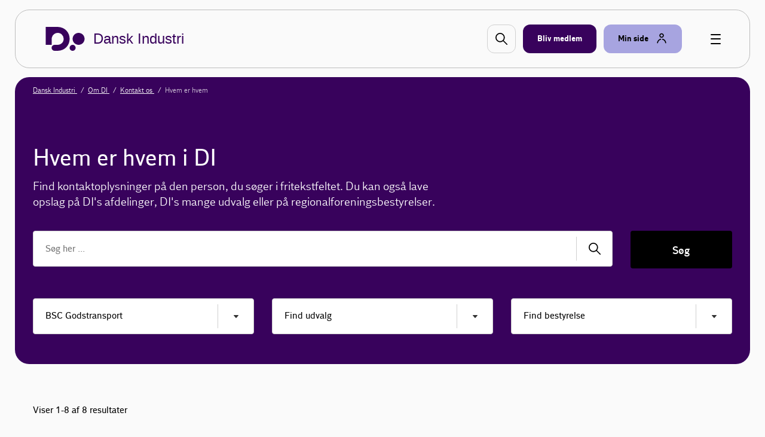

--- FILE ---
content_type: text/html; charset=utf-8
request_url: https://www.danskindustri.dk/om-di/kontakt-os/hvem-er-hvem/?DepartmentId=AMPJ1j
body_size: 12464
content:

<!DOCTYPE html>
<html class="no-js theme-didk2023" lang="da"  data-id="d4114a2f-0a7f-4297-a198-2a56b04013a3" >
<head>
    <meta charset="utf-8">
    <meta http-equiv="X-UA-Compatible" content="IE=edge">

    <link rel="preload" href="/dist/css/styles.css?v=639044234380000000" as="style" />
    
        <link rel="preload" href="/dist/static/fonts/disans_rg-webfont.woff2" as="font" type="font/woff2" crossorigin />
        <link rel="preload" href="/dist/static/fonts/disans_dbd-webfont.woff2" as="font" type="font/woff2" crossorigin />
        <link rel="preload" href="/dist/static/fonts/disans_he-webfont.woff2" as="font" type="font/woff2" crossorigin />
        <link rel="preload" href="/dist/static/fonts/diserif_rg-webfont.woff2" as="font" type="font/woff2" crossorigin />
        <link rel="preload" href="/dist/static/fonts/diserif_bd-webfont.woff2" as="font" type="font/woff2" crossorigin />
        <link rel="preload" href="/dist/static/fonts/di_sans-book-webfont.woff2" as="font" type="font/woff2" crossorigin />
        <link rel="preload" href="/dist/static/fonts/diserif_it-webfont.woff2" as="font" type="font/woff2" crossorigin />
        <link rel="preload" href="/dist/static/fonts/DISansDisplay-Bold.otf" as="font" type="font/otf" crossorigin />
        <link rel="preload" href="/dist/static/fonts/DISansDisplay-Regular.otf" as="font" type="font/otf" crossorigin />
        <link rel="preload" href="/dist/static/fonts/DINumbersOffice-Medium.woff2" as="font" type="font/woff2" crossorigin />
    <link rel="preload" href="https://policy.app.cookieinformation.com/uc.js" data-culture="da" as="script" />
    <link rel="preload" href="/Scripts/js/Head.js?v=9wHl6qMUBeJdMuWHIMlsAG2BiWo" as="script" />
    <link rel="preload" href="/dist/js/VendorApp.js?v=20251219" as="script" />
    
    <link rel="dns-prefetch" href="//js-agent.newrelic.com"/>
    <link rel="dns-prefetch" href="//bam.nr-data.net"/>
    <link rel="stylesheet" href="/dist/css/styles.css?v=639044234380000000" /> 
    <link rel="stylesheet" href="/dist/css/print.css?v=KI1mzRgbjLklj_9xYzhg_1O5_pc" media="print" />

    <meta name="HandheldFriendly" content="True">
    <meta name="viewport" content="width=device-width, initial-scale=1, minimal-ui" />
    <script src="/Scripts/js/Head.js?v=9wHl6qMUBeJdMuWHIMlsAG2BiWo" async></script>
    

    <meta property="twitter:site" content="@DanskIndustri" />
    <link rel="icon" href="/favicon.ico?v=20230928" sizes="32x32">
    <link rel="icon" href="/icon.svg?v=20230928" type="image/svg+xml">
    <link rel="apple-touch-icon" href="/apple-touch-icon.png?v=20230928">
    <link rel="manifest" href="/manifest.json?v=20230928">


<title>Kontakt medarbejdere | Kontaktoplysninger | F&#xE5; hj&#xE6;lp - DI</title>
<meta name="description" content="Find oplysninger p&#xE5; medarbejdere i Dansk Industri og f&#xE5; r&#xE5;dgivning. Under hver ansat er angivet ansvarsomr&#xE5;de, telefonnummer og mailadresse." />
<link rel="canonical" href="https://www.danskindustri.dk/om-di/kontakt-os/hvem-er-hvem/" />
<meta property="og:title" content="Kontakt medarbejdere | Kontaktoplysninger | F&#xE5; hj&#xE6;lp - DI" />
<meta property="og:description" content="Find oplysninger p&#xE5; medarbejdere i Dansk Industri og f&#xE5; r&#xE5;dgivning. Under hver ansat er angivet ansvarsomr&#xE5;de, telefonnummer og mailadresse." />
<meta property="og:type" content="website" />
<meta property="og:url" content="https://www.danskindustri.dk/om-di/kontakt-os/hvem-er-hvem/??DepartmentId=AMPJ1j" />
<meta property="twitter:url" content="https://www.danskindustri.dk/om-di/kontakt-os/hvem-er-hvem/??DepartmentId=AMPJ1j" />
<meta property="twitter:creator" content="@DanskIndustri" />
<meta property="twitter:title" content="Kontakt medarbejdere | Kontaktoplysninger | F&#xE5; hj&#xE6;lp" />
<meta property="twitter:description" content="Find oplysninger p&#xE5; medarbejdere i Dansk Industri og f&#xE5; r&#xE5;dgivning. Under hver ansat er angivet ansvarsomr&#xE5;de, telefonnummer og mailadresse." />
<meta property="twitter:card" content="summary" />
<meta name="robots" content="index, follow" />
<meta name="application-name" content="Kontakt medarbejdere | Kontaktoplysninger | F&#xE5; hj&#xE6;lp - DI">
<meta name="msapplication-tooltip" content="Find oplysninger p&#xE5; medarbejdere i Dansk Industri og f&#xE5; r&#xE5;dgivning. Under hver ansat er angivet ansvarsomr&#xE5;de, telefonnummer og mailadresse.">    <script id="CookieConsent" src="https://policy.app.cookieinformation.com/uc.js" data-culture="da" type="text/javascript"></script>

    <script>
!function(T,l,y){var S=T.location,k="script",D="instrumentationKey",C="ingestionendpoint",I="disableExceptionTracking",E="ai.device.",b="toLowerCase",w="crossOrigin",N="POST",e="appInsightsSDK",t=y.name||"appInsights";(y.name||T[e])&&(T[e]=t);var n=T[t]||function(d){var g=!1,f=!1,m={initialize:!0,queue:[],sv:"5",version:2,config:d};function v(e,t){var n={},a="Browser";return n[E+"id"]=a[b](),n[E+"type"]=a,n["ai.operation.name"]=S&&S.pathname||"_unknown_",n["ai.internal.sdkVersion"]="javascript:snippet_"+(m.sv||m.version),{time:function(){var e=new Date;function t(e){var t=""+e;return 1===t.length&&(t="0"+t),t}return e.getUTCFullYear()+"-"+t(1+e.getUTCMonth())+"-"+t(e.getUTCDate())+"T"+t(e.getUTCHours())+":"+t(e.getUTCMinutes())+":"+t(e.getUTCSeconds())+"."+((e.getUTCMilliseconds()/1e3).toFixed(3)+"").slice(2,5)+"Z"}(),iKey:e,name:"Microsoft.ApplicationInsights."+e.replace(/-/g,"")+"."+t,sampleRate:100,tags:n,data:{baseData:{ver:2}}}}var h=d.url||y.src;if(h){function a(e){var t,n,a,i,r,o,s,c,u,p,l;g=!0,m.queue=[],f||(f=!0,t=h,s=function(){var e={},t=d.connectionString;if(t)for(var n=t.split(";"),a=0;a<n.length;a++){var i=n[a].split("=");2===i.length&&(e[i[0][b]()]=i[1])}if(!e[C]){var r=e.endpointsuffix,o=r?e.location:null;e[C]="https://"+(o?o+".":"")+"dc."+(r||"services.visualstudio.com")}return e}(),c=s[D]||d[D]||"",u=s[C],p=u?u+"/v2/track":d.endpointUrl,(l=[]).push((n="SDK LOAD Failure: Failed to load Application Insights SDK script (See stack for details)",a=t,i=p,(o=(r=v(c,"Exception")).data).baseType="ExceptionData",o.baseData.exceptions=[{typeName:"SDKLoadFailed",message:n.replace(/\./g,"-"),hasFullStack:!1,stack:n+"\nSnippet failed to load ["+a+"] -- Telemetry is disabled\nHelp Link: https://go.microsoft.com/fwlink/?linkid=2128109\nHost: "+(S&&S.pathname||"_unknown_")+"\nEndpoint: "+i,parsedStack:[]}],r)),l.push(function(e,t,n,a){var i=v(c,"Message"),r=i.data;r.baseType="MessageData";var o=r.baseData;return o.message='AI (Internal): 99 message:"'+("SDK LOAD Failure: Failed to load Application Insights SDK script (See stack for details) ("+n+")").replace(/\"/g,"")+'"',o.properties={endpoint:a},i}(0,0,t,p)),function(e,t){if(JSON){var n=T.fetch;if(n&&!y.useXhr)n(t,{method:N,body:JSON.stringify(e),mode:"cors"});else if(XMLHttpRequest){var a=new XMLHttpRequest;a.open(N,t),a.setRequestHeader("Content-type","application/json"),a.send(JSON.stringify(e))}}}(l,p))}function i(e,t){f||setTimeout(function(){!t&&m.core||a()},500)}var e=function(){var n=l.createElement(k);n.src=h;var e=y[w];return!e&&""!==e||"undefined"==n[w]||(n[w]=e),n.onload=i,n.onerror=a,n.onreadystatechange=function(e,t){"loaded"!==n.readyState&&"complete"!==n.readyState||i(0,t)},n}();y.ld<0?l.getElementsByTagName("head")[0].appendChild(e):setTimeout(function(){l.getElementsByTagName(k)[0].parentNode.appendChild(e)},y.ld||0)}try{m.cookie=l.cookie}catch(p){}function t(e){for(;e.length;)!function(t){m[t]=function(){var e=arguments;g||m.queue.push(function(){m[t].apply(m,e)})}}(e.pop())}var n="track",r="TrackPage",o="TrackEvent";t([n+"Event",n+"PageView",n+"Exception",n+"Trace",n+"DependencyData",n+"Metric",n+"PageViewPerformance","start"+r,"stop"+r,"start"+o,"stop"+o,"addTelemetryInitializer","setAuthenticatedUserContext","clearAuthenticatedUserContext","flush"]),m.SeverityLevel={Verbose:0,Information:1,Warning:2,Error:3,Critical:4};var s=(d.extensionConfig||{}).ApplicationInsightsAnalytics||{};if(!0!==d[I]&&!0!==s[I]){var c="onerror";t(["_"+c]);var u=T[c];T[c]=function(e,t,n,a,i){var r=u&&u(e,t,n,a,i);return!0!==r&&m["_"+c]({message:e,url:t,lineNumber:n,columnNumber:a,error:i}),r},d.autoExceptionInstrumented=!0}return m}(y.cfg);function a(){y.onInit&&y.onInit(n)}(T[t]=n).queue&&0===n.queue.length?(n.queue.push(a),n.trackPageView({})):a()}(window,document,{src: "https://js.monitor.azure.com/scripts/b/ai.2.gbl.min.js", crossOrigin: "anonymous", cfg: {instrumentationKey: '49cbc170-01d1-4752-90cd-609e401f6261', disableCookiesUsage: false }});
</script>

    <script type="text/javascript" src="https://cdn.weglot.com/weglot.min.js"></script>
<script>
    Weglot.initialize({
        api_key: 'wg_c014f97a1bad92e8b9f5e46c4932f77f2'
    });
</script><!-- Google Tag Manager -->
<script>
!function(){"use strict";function l(e){for(var t=e,r=0,n=document.cookie.split(";");r<n.length;r++){var o=n[r].split("=");if(o[0].trim()===t)return o[1]}}function s(e){return localStorage.getItem(e)}function u(e){return window[e]}function A(e,t){e=document.querySelector(e);return t?null==e?void 0:e.getAttribute(t):null==e?void 0:e.textContent}var e=window,t=document,r="script",n="dataLayer",o="https://gtm.danskindustri.dk",a="",i="8bq8saflaekz",c="ca20b=aWQ9R1RNLVdNWkJWODg%3D&page=2",g="stapeUserId",v="",E="",d=!1;try{var d=!!g&&(m=navigator.userAgent,!!(m=new RegExp("Version/([0-9._]+)(.*Mobile)?.*Safari.*").exec(m)))&&16.4<=parseFloat(m[1]),f="stapeUserId"===g,I=d&&!f?function(e,t,r){void 0===t&&(t="");var n={cookie:l,localStorage:s,jsVariable:u,cssSelector:A},t=Array.isArray(t)?t:[t];if(e&&n[e])for(var o=n[e],a=0,i=t;a<i.length;a++){var c=i[a],c=r?o(c,r):o(c);if(c)return c}else console.warn("invalid uid source",e)}(g,v,E):void 0;d=d&&(!!I||f)}catch(e){console.error(e)}var m=e,g=(m[n]=m[n]||[],m[n].push({"gtm.start":(new Date).getTime(),event:"gtm.js"}),t.getElementsByTagName(r)[0]),v=I?"&bi="+encodeURIComponent(I):"",E=t.createElement(r),f=(d&&(i=8<i.length?i.replace(/([a-z]{8}$)/,"kp$1"):"kp"+i),!d&&a?a:o);E.async=!0,E.src=f+"/"+i+".js?"+c+v,null!=(e=g.parentNode)&&e.insertBefore(E,g)}();
</script>
<!-- End Google Tag Manager -->

</head>
<body data-diinternal="false">
    <!-- Google Tag Manager (noscript) -->
<noscript><iframe src='' height='0' width='0' style='display:none;visibility:hidden' data-category-consent='cookie_cat_marketing' data-consent-src='https://www.googletagmanager.com/ns.html?id=GTM-WMZBV88'></iframe></noscript>
<!-- End Google Tag Manager (noscript) -->

    

    <div class="page-wrapper">
            <div class="js--main-header">
                


<div class="slide-in js--menu">
    <div class="slide-in__inner">
        <div class="slide-in__close js--close-overlay"></div>
        <div class="slide-in__scrollable">
            <div class="slide-in__nav">
                <ul>
                        <li>
                            <a href="/vi-radgiver-dig/" class="slide-in__nav-item" title="Vi r&#xE5;dgiver dig">
                                Vi r&#xE5;dgiver dig
                            </a>
                        </li>
                        <li>
                            <a href="/arrangementer/" class="slide-in__nav-item" title="Kurser, arrangementer og netv&#xE6;rk">
                                Kurser, arrangementer og netv&#xE6;rk
                            </a>
                        </li>
                        <li>
                            <a href="/brancher-og-foreninger/" class="slide-in__nav-item" title="Brancher og foreninger">
                                Brancher og foreninger
                            </a>
                        </li>
                        <li>
                            <a href="/politik-og-analyser/" class="slide-in__nav-item" title="Politik og analyser">
                                Politik og analyser
                            </a>
                        </li>
                        <li>
                            <a href="/di-business/" class="slide-in__nav-item" title="DI Business">
                                DI Business
                            </a>
                        </li>
                        <li>
                            <a href="/om-di/" class="slide-in__nav-item" title="Om DI">
                                Om DI
                            </a>
                        </li>
                </ul>
            </div>
                <div class="slide-in__nav">
                    <ul>
                                <li>
                                    <a href="/om-di/kontakt-os/presse/" class="slide-in__nav-item slide-in__nav-item--small" title="Presse">
                                            <span class="icon">
                                                
    <svg class="svg-icon svg-icon--profile">
        <use xlink:href="/dist/svg/svg-sprite.svg?v=504911232000000000#profile"></use>
    </svg>

                                            </span>
                                        Presse
                                    </a>
                                </li>
                                <li>
                                    <a href="/om-di/kontakt-os/" class="slide-in__nav-item slide-in__nav-item--small" title="Kontakt os">
                                            <span class="icon">
                                                
    <svg class="svg-icon svg-icon--profile">
        <use xlink:href="/dist/svg/svg-sprite.svg?v=504911232000000000#profile"></use>
    </svg>

                                            </span>
                                        Kontakt os
                                    </a>
                                </li>
                                <li>
                                    <a href="/om-di/job-i-di/" class="slide-in__nav-item slide-in__nav-item--small" title="Job i DI">
                                            <span class="icon">
                                                
    <svg class="svg-icon svg-icon--profile">
        <use xlink:href="/dist/svg/svg-sprite.svg?v=504911232000000000#profile"></use>
    </svg>

                                            </span>
                                        Job i DI
                                    </a>
                                </li>
                                <li>
                                    <a href="/english/" class="slide-in__nav-item slide-in__nav-item--small" title="English">
                                            <span class="icon icon--full">
                                                
    <svg class="svg-icon svg-icon--flag_uk">
        <use xlink:href="/dist/svg/svg-sprite.svg?v=504911232000000000#flag_uk"></use>
    </svg>

                                            </span>
                                        English
                                    </a>
                                </li>
                    </ul>
                </div>
        </div>
    </div>
</div>                <div class="sticky-menu js--sticky-menu is-home">
                    <div class="sticky-menu__inner js--sticky-menu-inner">



<header class="new-header new-header--bordered">
    <div class="w--lg">
        <div class="new-header__inner">
                <a href="/" class="button button--logo theme--local theme-didk2023" title="Til forsiden">

    <svg class="svg-icon svg-icon--logo">
        <use xlink:href="/dist/svg/svg-sprite-v2.svg?v=504911232000000000#logo"></use>
    </svg>
                        <span class="text text--headline">Dansk Industri</span>
                </a>

                <a href="#" class="new-header__item new-header__item--bordered new-header__item--icon js--raffle-search-button">
                    
    <svg class="svg-icon svg-icon--search">
        <use xlink:href="/dist/svg/svg-sprite.svg?v=504911232000000000#search"></use>
    </svg>

                </a>
            
                <a href="/bliv-medlem/" class="new-header__item new-header__item--bordered new-header__item--brand" title="Bliv medlem" >
                    <span class="text">Bliv medlem</span>
                </a>
            <span class="new-header__item-container">
                <a href="#" class="new-header__item new-header__item--bordered has-icon new-header__item--brand-light js--mysite-toggle" data-userid="">
                    <span class="text">Min side</span>

    <svg class="svg-icon svg-icon--staff">
        <use xlink:href="/dist/svg/svg-sprite-v2.svg?v=504911232000000000#staff"></use>
    </svg>
                </a>
                <div class="new-header__dropdown new-header__dropdown--tooltip js--mysite-tooltip">
                    <div class="new-header__dropdown__area">
                        <a href="#" class="new-header__dropdown__item new-header__dropdown__item--remarkable js--mysite-tooltip-toogle">
                            <span class="icon">
                                
    <svg class="svg-icon svg-icon--person">
        <use xlink:href="/dist/svg/svg-sprite.svg?v=504911232000000000#person"></use>
    </svg>

                            </span>
                            <span class="new-header__dropdown__title">
                                Velkommen tilbage
                            </span>
                            <span class="new-header__dropdown__text js--mysite-tooltip-number">
                                Der er 0 nye anbefalinger til dig
                            </span>
                        </a>
                    </div>
                </div>
                <div class="new-header__dropdown js--mysite">
                    <div class="new-header__dropdown__area">
                        <a href="https://dit.di.dk" class="new-header__dropdown__item new-header__dropdown__item--remarkable js--login-intent-mypage" target="_blank" data-datalayer-obj='{"event": "login_intent"}'>
                            <span class="icon">
                                
    <svg class="svg-icon svg-icon--person">
        <use xlink:href="/dist/svg/svg-sprite.svg?v=504911232000000000#person"></use>
    </svg>

                            </span>
                            <span class="new-header__dropdown__title">
                                Min side
                            </span>
                            <span class="new-header__dropdown__text">
F&#xE5; adgang til dine netv&#xE6;rk, tilmeldinger og &#xF8;vrige DI-services.                            </span>
                        </a>
                    </div>
                    <div class="new-header__dropdown__area js--mysite-recommendations" style="display: none;">
                        <div class="new-header__dropdown__item">
                            <span class="new-header__dropdown__title">
                                Anbefalet til dig
                            </span>
                            <span class="new-header__dropdown__number js--mysite-recommendations-number"></span>
                        </div>
                    </div>
                        <div class="new-header__dropdown__area">
                            <div class="new-header__dropdown__item">
                                <span class="new-header__dropdown__title">
                                    Ny hos DI?
                                </span>
                            </div>
                            <ul class="new-header__dropdown__item new-header__dropdown__item--list">
                                <li class="new-header__dropdown__list-item">
                                    <a href="https://dit.di.dk/Authorization/Create" class="js--login-intent-newuser" target="_blank" data-datalayer-obj='{"event": "login_intent"}'>
                                        Opret en ny bruger hvis du ikke allerede har et login
                                            
<span class="arrow ">
    <svg viewBox="0 0 34 34" xmlns="http://www.w3.org/2000/svg">
        <g fill-rule="evenodd">
            <path class="fill" d="M34 17c0 9.405-7.595 17-17 17-9.366 0-17-7.595-17-17C0 7.595 7.634 0 17 0c9.405 0 17 7.595 17 17zm-8.343 1.023c.315-.315.433-.708.433-1.023 0-.394-.118-.708-.433-1.023l-7.988-7.28c-.12-.158-.473-.354-.827-.354-.71 0-1.338.63-1.338 1.298 0 .277.078.67.393.946l5.746 5.076H9.05c-.668 0-1.298.63-1.298 1.338 0 .708.63 1.26 1.3 1.26h12.592l-5.746 5.154c-.315.236-.393.63-.393.945 0 .668.63 1.297 1.338 1.297.393 0 .747-.236.944-.393l7.87-7.24z" />
            <path class="border" d="M34 17c0-9.405-7.595-17-17-17C7.634 0 0 7.595 0 17c0 9.405 7.634 17 17 17 9.405 0 17-7.595 17-17zm-2.715 0c0 7.87-6.375 14.245-14.285 14.245C9.13 31.245 2.794 24.87 2.794 17 2.794 9.13 9.13 2.794 17 2.794c7.91 0 14.285 6.336 14.285 14.206z" />
            <path d="M25.657 18.023c.315-.315.433-.708.433-1.023 0-.394-.118-.708-.433-1.023l-7.988-7.28c-.12-.158-.473-.354-.827-.354-.71 0-1.338.63-1.338 1.298 0 .277.078.67.393.946l5.746 5.076H9.05c-.668 0-1.298.63-1.298 1.338 0 .708.63 1.26 1.3 1.26h12.592l-5.746 5.154c-.315.236-.393.63-.393.945 0 .668.63 1.297 1.338 1.297.393 0 .747-.236.944-.393l7.87-7.24z" class="arrow-shape" />
        </g>
    </svg>
</span>
                                    </a>
                                </li>
                            </ul>
                        </div>
                </div>
            </span>
            <a href="javascript:" class="button button--burger js--burger">
                <span></span>
            </a>
        </div>
    </div>
</header>

                    </div>
                </div>
            </div>
        <main>
            
    <section class="section">
        
            <div class="deck deck--slim deck deck--slim deck--brand">
                <div class="w--lg">
                <nav class="breadcrumbs breadcrumbs--light">
                    <ul class="breadcrumbs__list v--desktop-only">
                            <li class="breadcrumbs__item">
                                    <a href="/">
                                        Dansk Industri
                                    </a>
                            </li>
                            <li class="breadcrumbs__item">
                                    <a href="/om-di/">
                                        Om DI
                                    </a>
                            </li>
                            <li class="breadcrumbs__item">
                                    <a href="/om-di/kontakt-os/">
                                        Kontakt os
                                    </a>
                            </li>
                            <li class="breadcrumbs__item">
Hvem er hvem                            </li>
                    </ul>

                </nav>
                    </div>
                </div>

        <div class="deck deck--brand deck--header deck--above">
            <div class="w--md banner-title">
                <h1>Hvem er hvem i DI</h1>
                    <p>Find kontaktoplysninger p&#xE5; den person, du s&#xF8;ger i fritekstfeltet. Du kan ogs&#xE5; lave opslag p&#xE5; DI&#x27;s afdelinger, DI&#x27;s mange udvalg eller p&#xE5; regionalforeningsbestyrelser.</p>
            </div>
            <div class="w--md">
                
    <div class="form">
        <div class="form__section form__section--horizontal">
            <form method="get">
                <div class="flex-grid">
                    <div class="flex-grid__col flex-grid__col--12 flex-grid__col--sm-10 form__section__inner">
                        <div class="form__field form__field--search form__field--text--no-label">
                            <span class="form__field--search__input">
                                <input class="form__item" type="text" placeholder="S&#xF8;g her ..." name="SearchQuery" required aria-label="S&#xF8;g her ...">
                                <button type="submit" class="form__field--search__input-button" aria-label="S&#xF8;g">
                                    
    <svg class="svg-icon svg-icon--search">
        <use xlink:href="/dist/svg/svg-sprite.svg?v=504911232000000000#search"></use>
    </svg>

                                </button>
                            </span>
                        </div>
                    </div>
                    <div class="flex-grid__col flex-grid__col--12 flex-grid__col--sm-2 form__section__inner">
                        <button type="submit" class="button button--primary button--remarkable button--block button--large" aria-label="S&#xF8;g">
                            <span class="text">S&#xF8;g</span>
                        </button>
                    </div>
                </div>
            </form>
        </div>
        <div class="form__section form__section--horizontal">
            <div class="flex-grid">
                <div class="flex-grid__col flex-grid__col--12 flex-grid__col--sm-4 form__section__inner">
                    <div class="form__field form__field--select form__field--bottom-margin">
                        <div class="form__container">
                            <select class="form__item js--submit-on-change" name="DepartmentId" data-submit-action="" aria-label="Find afdeling">
                                <option selected disabled hidden>Find afdeling</option>
                                    <option value="MED1a" >Akkvisition</option>
                                    <option value="AMPJ1h" >Arbejdsmarked &amp; Personalejura, Forretningsudvikling &amp; Kommunikation</option>
                                    <option value="AM2" >Arbejdsmilj&#xF8; &amp; Medlemsservice</option>
                                    <option value="AP1" >Arbejdsmilj&#xF8; &amp; Uddannelse</option>
                                    <option value="AM1" >Arbejdsmilj&#xF8;, Politik, Bfa &amp; Samarbejdstjenesten</option>
                                    <option value="INTDR8" >AV-teknik</option>
                                    <option value="INTDR1c2" >B&#xE6;redygtighed, Samfundsansvar &amp; Kommunikation</option>
                                    <option value="KOMPR7" >Branche- &amp; Foreningskommunikation</option>
                                    <option value="HRORG4a" >Branche- &amp; Foreningssupport</option>
                                    <option value="MED3" >Brancheudvikling</option>
                                    <option value="KOMPR4a" >Branding &amp; Design</option>
                                    <option value="AMPJ6" >BSC Bilbranchen</option>
                                    <option value="AMPJ1j"  selected>BSC Godstransport</option>
                                    <option value="AMPJ9" >BSC Mejeribranchen</option>
                                    <option value="AMPJ5" >BSC Tr&#xE6; &amp; M&#xF8;belindustri</option>
                                    <option value="AMPJ10e" >Byggeriets Anken&#xE6;vn</option>
                                    <option value="KOMPR4b" >CRM &amp; Loyalty</option>
                                    <option value="MED9" >CRM &amp; Relation</option>
                                    <option value="MED3f" >DI Biosolutions</option>
                                    <option value="MED6" >DI Byggeri</option>
                                    <option value="MED6e" >DI Byggeri, Anl&#xE6;g &amp; Infrastruktur</option>
                                    <option value="MED6f" >DI Byggeri, Byggejuridisk R&#xE5;dgivning</option>
                                    <option value="MED6h" >DI Byggeri, Byggepolitik &amp; Kommunikation</option>
                                    <option value="MED6i" >DI Byggeri, Byggeregioner &amp; Projekter</option>
                                    <option value="MED6d" >DI Byggeri, Byggeri &amp; Teknologi</option>
                                    <option value="MED6b" >DI Byggeri, Byggeteknik</option>
                                    <option value="EM2" >DI Byggeri, Ledelsessupport &amp; Regulering</option>
                                    <option value="INTDR1d1" >DI Certifikatservice</option>
                                    <option value="MED2b" >DI Digital</option>
                                    <option value="INTDR1c4" >DI East Africa</option>
                                    <option value="MED2d1" >DI e-commerce</option>
                                    <option value="MED6c" >DI Ejendom</option>
                                    <option value="MED2g" >DI F&#xF8;devarer</option>
                                    <option value="HRORG4" >DI Forretningssupport</option>
                                    <option value="RADGIV2c" >DI Germany</option>
                                    <option value="MED2d" >DI Handel</option>
                                    <option value="RADGIV2b" >DI India</option>
                                    <option value="RADGIV2" >DI International Business Development</option>
                                    <option value="MED3e" >DI Kreative erhverv</option>
                                    <option value="RADGIV8" >DI L&#xE6;rlingeindsatsen</option>
                                    <option value="RADGIV3" >DI Ledelsesudvikling</option>
                                    <option value="MED3a" >DI Life Science</option>
                                    <option value="RADGIV4" >DI Netv&#xE6;rk</option>
                                    <option value="RADGIV4a" >DI Netv&#xE6;rk, Rekruttering</option>
                                    <option value="RADGIV2d" >DI New York</option>
                                    <option value="MED8" >DI Produktion</option>
                                    <option value="MED8a" >DI Produktion, Strategiske m&#xE6;rkesager</option>
                                    <option value="MED2a" >DI R&#xE5;dgiverne</option>
                                    <option value="MED2c" >DI Service</option>
                                    <option value="RADGIV2k" >DI South Korea</option>
                                    <option value="MED2h" >DI Transport</option>
                                    <option value="MED2h1" >DI Transport, Transport &amp; Mobilitet</option>
                                    <option value="MED3b" >DI Turisme, Kultur &amp; Oplevelser</option>
                                    <option value="MED3d" >DI Vand</option>
                                    <option value="RADGIV3e" >DI Virksomhedsudvikling</option>
                                    <option value="KOMPR8" >DI&#x2019;s iv&#xE6;rks&#xE6;tterordning</option>
                                    <option value="KOMPR3b" >Digital interessevaretagelse</option>
                                    <option value="INTDR4a" >Digital Transformation</option>
                                    <option value="INTDR4a3" >Digital Transformation, Data Platform</option>
                                    <option value="INTDR4a1" >Digital Transformation, Digital program- &amp; projektledelse</option>
                                    <option value="INTDR4a2" >Digital Transformation, Procesinnovation</option>
                                    <option value="POL2c" >Digitaliseringspolitik</option>
                                    <option value="DIdir" >DI&#x27;s direktion</option>
                                    <option value="RADGIVx2" >Diversitetsindsatsen</option>
                                    <option value="DigiM&#xE6;rk" >D-m&#xE6;rket</option>
                                    <option value="HRORG10" >Employee Wellbeing &amp; Experiences</option>
                                    <option value="POL7c" >Energi</option>
                                    <option value="POL7c1" >Energipolitik</option>
                                    <option value="AMPJ4" >Erhvervs- &amp; Arbejdsmarkedsuddannelser</option>
                                    <option value="POL3a" >Erhvervsjura &amp; rapportering</option>
                                    <option value="POL3" >Erhvervsjura, SMV- &amp; Iv&#xE6;rks&#xE6;tterpolitik</option>
                                    <option value="MED4f" >Erhvervsudvikling</option>
                                    <option value="INTDR1aa" >Europapolitik</option>
                                    <option value="INTDR2c1" >Eventcenter</option>
                                    <option value="INTDR2a" >Facility Management</option>
                                    <option value="EM1" >Forretningsudvikling &amp; Strategiske projekter</option>
                                    <option value="POL5" >Forskning, Uddannelse &amp; Mangfoldighed</option>
                                    <option value="MED3c" >Forsvar &amp; Sikkerhed</option>
                                    <option value="MED2g1" >Fuldkornspartnerskabet</option>
                                    <option value="RADGIVx1" >Future of Work</option>
                                    <option value="INTDR2b" >Gl. Vindinge, DI&#x27;s konferencecenter</option>
                                    <option value="INTDR1b" >Global handel &amp; investeringer</option>
                                    <option value="INTDR1d" >Global markedsudvikling</option>
                                    <option value="INTDR1c" >Global Udvikling &amp; B&#xE6;redygtighed</option>
                                    <option value="POL8" >Gr&#xF8;n &#xF8;konomi &amp; Analyse</option>
                                    <option value="POL7d" >Gr&#xF8;n omstilling</option>
                                    <option value="HRORG" >HR &amp; Organisationsudvikling</option>
                                    <option value="HRORG9" >HR Legal &amp; International</option>
                                    <option value="RADGIV6" >International People &amp; Mobility, Export Service</option>
                                    <option value="HRORG4h" >International support</option>
                                    <option value="INTDR4" >IT &amp; Digitalisering</option>
                                    <option value="INTDR4b1" >IT infrastruktur</option>
                                    <option value="INTDR4b" >IT-infrastruktur &amp; IT-support</option>
                                    <option value="INTDR4b3" >IT-support</option>
                                    <option value="INTDR4d" >IT-udvikling</option>
                                    <option value="INTDR4d2" >IT-udvikling, Medarbejdervendte services</option>
                                    <option value="INTDR4d1" >IT-udvikling, Medlemsvendte services</option>
                                    <option value="POL7a" >Klima</option>
                                    <option value="RADGIV1a" >Klimaklar</option>
                                    <option value="KOMPR2" >Kommunikation</option>
                                    <option value="HRORG7" >L&#xE6;ring, Ledelse &amp; Rekruttering</option>
                                    <option value="DILedSek" >Ledelsessekretariat</option>
                                    <option value="AMPJ3b" >L&#xF8;n &amp; Arbejdsmarkedspolitik</option>
                                    <option value="KOMPR4c" >Marketing &amp; Digital kommunikation</option>
                                    <option value="MED4" >Medlems- &amp; Regionalforeninger</option>
                                    <option value="MED4d" >Medlemsforeninger</option>
                                    <option value="POL4b" >Milj&#xF8;politik &amp; Cirkul&#xE6;r &#xF8;konomi</option>
                                    <option value="INTDR2c" >M&#xF8;de- &amp; Eventcenter</option>
                                    <option value="POL4d" >Offentlig/Privat &amp; Velf&#xE6;rdspolitik</option>
                                    <option value="INTDR3" >&#xD8;konomi &amp; Finans</option>
                                    <option value="INTDR3a" >&#xD8;konomi &amp; Finans - Bogholderi</option>
                                    <option value="INTDR3d" >&#xD8;konomi &amp; Finans - Projekter, Rapportering &amp; Systemer</option>
                                    <option value="INTDR3b" >&#xD8;konomi &amp; Finans - Regnskab, Business Partnering &amp; L&#xF8;n</option>
                                    <option value="INTDR3b1" >&#xD8;konomi &amp; Finans, Finansiel Controlling</option>
                                    <option value="POL2a" >&#xD8;konomisk politik &amp; Analyse</option>
                                    <option value="POL7" >Omr&#xE5;de for Klima, Gr&#xF8;n omstilling &amp; Energi</option>
                                    <option value="HRORG5" >People Tech</option>
                                    <option value="AMPJ10a2" >Personalejura &#x2013; Byggerivagten</option>
                                    <option value="AMPJ1i2" >Personalejura &#x2013; Funktion&#xE6;rvagten</option>
                                    <option value="AMPJ1i1" >Personalejura &#x2013; Industrivagten</option>
                                    <option value="AMPJ14" >Personalejura Ans&#xE6;ttelsesretlig analyse &amp; politik</option>
                                    <option value="AMPJ10a" >Personalejura Byggeri, Aarhus &amp; K&#xF8;benhavn</option>
                                    <option value="AMPJ10a3" >Personalejura Byggeri, K&#xF8;benhavn</option>
                                    <option value="AMPJ1e1" >Personalejura Digital kommunikation</option>
                                    <option value="AMPJ1d" >Personalejura Energi &amp; Life Science</option>
                                    <option value="AMPJ1f" >Personalejura F&#xF8;devarer, Industri &amp; Luftfart</option>
                                    <option value="AMPJ1b" >Personalejura Funktion&#xE6;r</option>
                                    <option value="AP2" >Personalejura Industri, Funktion&#xE6;rer &amp; Ans&#xE6;ttelsesretlig politik</option>
                                    <option value="AMPJ12a" >Personalejura Persontransport &amp; F&#xE6;llesoverenskomst</option>
                                    <option value="AMPJ1g" >Personalejura Retssager</option>
                                    <option value="AMPJ13" >Personalejura Service, F&#xF8;devarer &amp; Slagteri</option>
                                    <option value="AMPJ2a" >Personalejura Tr&#xE6;-, Emballage-, Oplevelsesindustri &amp; Arbejdstidsplanl&#xE6;gning</option>
                                    <option value="AP3" >Personalejura Transport, Byggeri, Service &amp; F&#xF8;devarer</option>
                                    <option value="KOMPR1" >Presse &amp; Medier</option>
                                    <option value="HRORG2" >Projekter, strategi &amp; forandring</option>
                                    <option value="KOMPR3a" >Public Affairs</option>
                                    <option value="POL1" >Public Affairs</option>
                                    <option value="RADGIV1" >R&#xE5;dgivning, Strategiske indsatser</option>
                                    <option value="MED4f2" >Regional udvikling, Midt &amp; Sydjylland</option>
                                    <option value="MED4f1" >Regional udvikling, Nordjylland, Fyn &amp; &#xD8;stdanmark</option>
                                    <option value="MED4f3" >Regional udvikling, Vestdanmark &amp; Hovedstaden</option>
                                    <option value="HRORG4b" >Regionalsupport</option>
                                    <option value="MED7d" >Relationsordningen</option>
                                    <option value="INTDR2d1" >Restaurantservice, K&#xF8;kken</option>
                                    <option value="INTDR2d2" >Restaurantservice, Servering</option>
                                    <option value="POL9" >Samfundssikkerhed &amp; Beredskab</option>
                                    <option value="POL2b" >Skattepolitik</option>
                                    <option value="POL3b" >SMV &amp; Iv&#xE6;rks&#xE6;tteri</option>
                                    <option value="KOMPR2a" >Strategiske events</option>
                                    <option value="HRORG4c" >Support Arbejdsmarked &amp; Personalejura</option>
                                    <option value="HRORG4g" >Support Politik &amp; Uddannelse</option>
                                    <option value="HRORG4e" >Support R&#xE5;dgivning</option>
                                    <option value="HRORGx" >Udl&#xE5;nt til MADE</option>
                                    <option value="INTDR1c3" >Udviklingspolitik &amp; partnerskaber</option>
                            </select>
                        </div>
                    </div>
                </div>
                <div class="flex-grid__col flex-grid__col--12 flex-grid__col--sm-4 form__section__inner">
                    <div class="form__field form__field--select form__field--bottom-margin">
                        <div class="form__container">
                            <select class="form__item js--submit-on-change" name="CommitteeId" data-submit-action="" aria-label="Find udvalg">
                                <option selected disabled hidden>Find udvalg</option>
                                    <option value="1346843" >DI specialudvalg for Energieffektivisering</option>
                                    <option value="50274" >DI&#x27;s forretningsudvalg</option>
                                    <option value="50273" >DI&#x27;s hovedbestyrelse</option>
                                    <option value="110834" >DI&#x27;s internationale markedsudvalg</option>
                                    <option value="984013" >DI&#x27;s specialudvalg for Kemi</option>
                                    <option value="104803" >DI&#x27;s udvalg for Arbejdsmarkedspolitik</option>
                                    <option value="1225967" >DI&#x27;s udvalg for B&#xE6;redygtighed</option>
                                    <option value="95575" >DI&#x27;s udvalg for Erhvervspolitik</option>
                                    <option value="1308171" >DI&#x27;s udvalg for Klima og Gr&#xF8;n omstilling</option>
                                    <option value="524448" >DI&#x27;s udvalg for Life Science</option>
                                    <option value="95531" >DI&#x27;s udvalg for Milj&#xF8;politik og cirkul&#xE6;r &#xF8;konomi</option>
                                    <option value="738968" >DI&#x27;s udvalg for Offentlig Digitalisering og IT-politik</option>
                                    <option value="96254" >DI&#x27;s udvalg for R&#xE5;stof</option>
                                    <option value="95530" >DI&#x27;s udvalg for Selskabsret</option>
                                    <option value="867347" >DI&#x27;s udvalg for Turisme, Kultur &amp; Oplevelser</option>
                                    <option value="538110" >DI&#x2019;s Committee for Digital Business Conditions and New Technologies</option>
                                    <option value="1225971" >DI&#x2019;s udvalg for Arbejdsmilj&#xF8; i byggeri</option>
                                    <option value="868169" >DI&#x2019;s udvalg for Bygge- og Anl&#xE6;gspolitik</option>
                                    <option value="1407889" >DI&#x2019;s udvalg for Diversitet og Inklusion</option>
                                    <option value="96100" >DI&#x2019;s udvalg for Erhvervsuddannelse</option>
                                    <option value="126545" >DI&#x2019;s udvalg for Forskning og Uddannelse</option>
                                    <option value="175683" >DI&#x2019;s udvalg for Informationssikkerhed</option>
                                    <option value="95484" >DI&#x2019;s udvalg for Konkurrenceret</option>
                                    <option value="110836" >DI&#x2019;s udvalg for mobilitet og infrastruktur</option>
                                    <option value="95452" >DI&#x2019;s udvalg for Sm&#xE5; og Mellemstore Virksomheder</option>
                                    <option value="138658" >Udvalg for Digital Infrastruktur og Tjenester</option>
                                    <option value="242051" >Udvalget for digital forretningsudvikling</option>
                            </select>
                        </div>
                    </div>
                </div>
                <div class="flex-grid__col flex-grid__col--12 flex-grid__col--sm-4 form__section__inner">
                    <div class="form__field form__field--select form__field--bottom-margin">
                        <div class="form__container">
                            <select class="form__item js--submit-on-change" name="BoardId" data-submit-action="" aria-label="Find bestyrelse">
                                <option selected disabled hidden>Find bestyrelse</option>
                                    <option value="524539" >DI Bornholm</option>
                                    <option value="524533" >DI Fyn</option>
                                    <option value="524538" >DI Hovedstaden</option>
                                    <option value="524537" >DI Lolland-Falster</option>
                                    <option value="524525" >DI Midt Vest</option>
                                    <option value="524527" >DI Randers-Norddjurs</option>
                                    <option value="524535" >DI Roskilde/K&#xF8;ge Bugt</option>
                                    <option value="851848" >DI Silkeborg-Viborg</option>
                                    <option value="524536" >DI Sydsj&#xE6;lland</option>
                                    <option value="524530" >DI Sydvestjylland</option>
                                    <option value="524529" >DI Syd&#xF8;stjylland</option>
                                    <option value="524532" >DI S&#xF8;nderjylland</option>
                                    <option value="524524" >DI Thy/Mors</option>
                                    <option value="524531" >DI Trekantomr&#xE5;det</option>
                                    <option value="524522" >DI Vendsyssel</option>
                                    <option value="524534" >DI Vestsj&#xE6;lland</option>
                                    <option value="524528" >DI &#xD8;stjylland</option>
                                    <option value="524523" >DI Aalborg</option>
                            </select>
                        </div>
                    </div>
                </div>
            </div>
        </div>
    </div>

            </div>
        </div>
    </section>
        <section class="section">
            <div class="deck">
                <div class="w--md">
                        <div class="flex-grid search-filter">
                            <div class="flex-grid__col flex-grid__col--12 flex-grid__col--sm-8">
                                <p>Viser 1-8 af 8 resultater</p>
                            </div>
                        </div>
               
                    

<ul class="abstract-list">


<li class="abstract-list__item abstract-list__item--portrait">
        <div class="abstract-list__item__image">
            <a class="button" href="/om-di/kontakt-os/hvem-er-hvem/medarbejdere/50199/">
                <img class="image" src="/globalassets/personfoto/adgangskort/50199.jpg?v=260120" alt="Lars William Wesch, Branchedirekt&#xF8;r" />
            </a>
        </div>

    <div class="abstract-list__item__content">

        <a class="button" href="/om-di/kontakt-os/hvem-er-hvem/medarbejdere/50199/">
            <h4 class="abstract-list__item__content__head">
                Lars William Wesch
            </h4>
            <h5 class="abstract-list__item__content__subhead">
                Branchedirekt&#xF8;r
            </h5>
        </a>

        <div class="person-info">
            <div class="person-info__column">
                    <div class="person-info__item">
                        <p class="label">Tlf.:</p>
                        <p class="value">&#x2B;45 3377 4831</p>
                    </div>
                    <div class="person-info__item">
                        <p class="label">Mobil:</p>
                        <p class="value">&#x2B;45 4061 2007</p>
                    </div>
            </div>
            <div class="person-info__column">

                    <div class="person-info__item">
                        <p class="label"><a href="/om-di/kontakt-os/kontakt/?dinr=50199">Send e-mail til medarbejder</a></p>
                        <p class="value">
                            &nbsp;
                        </p>
                    </div>
            </div>
        </div>

        <div class="tags">

            <ul class="tags__list">
                    <li class="tags__list__item">
                            <a href="/om-di/kontakt-os/hvem-er-hvem/?DepartmentId=AMPJ1j" class="button button--tag">BSC Godstransport</a>
                    </li>
            </ul>
        </div>
    </div>

    <a class="button arrow__wrapper" href="/om-di/kontakt-os/hvem-er-hvem/medarbejdere/50199/">
            
<span class="arrow arrow--colored">
    <svg viewBox="0 0 34 34" xmlns="http://www.w3.org/2000/svg">
        <g fill-rule="evenodd">
            <path class="fill" d="M34 17c0 9.405-7.595 17-17 17-9.366 0-17-7.595-17-17C0 7.595 7.634 0 17 0c9.405 0 17 7.595 17 17zm-8.343 1.023c.315-.315.433-.708.433-1.023 0-.394-.118-.708-.433-1.023l-7.988-7.28c-.12-.158-.473-.354-.827-.354-.71 0-1.338.63-1.338 1.298 0 .277.078.67.393.946l5.746 5.076H9.05c-.668 0-1.298.63-1.298 1.338 0 .708.63 1.26 1.3 1.26h12.592l-5.746 5.154c-.315.236-.393.63-.393.945 0 .668.63 1.297 1.338 1.297.393 0 .747-.236.944-.393l7.87-7.24z" />
            <path class="border" d="M34 17c0-9.405-7.595-17-17-17C7.634 0 0 7.595 0 17c0 9.405 7.634 17 17 17 9.405 0 17-7.595 17-17zm-2.715 0c0 7.87-6.375 14.245-14.285 14.245C9.13 31.245 2.794 24.87 2.794 17 2.794 9.13 9.13 2.794 17 2.794c7.91 0 14.285 6.336 14.285 14.206z" />
            <path d="M25.657 18.023c.315-.315.433-.708.433-1.023 0-.394-.118-.708-.433-1.023l-7.988-7.28c-.12-.158-.473-.354-.827-.354-.71 0-1.338.63-1.338 1.298 0 .277.078.67.393.946l5.746 5.076H9.05c-.668 0-1.298.63-1.298 1.338 0 .708.63 1.26 1.3 1.26h12.592l-5.746 5.154c-.315.236-.393.63-.393.945 0 .668.63 1.297 1.338 1.297.393 0 .747-.236.944-.393l7.87-7.24z" class="arrow-shape" />
        </g>
    </svg>
</span>
    </a>
</li>

<li class="abstract-list__item abstract-list__item--portrait">
        <div class="abstract-list__item__image">
            <a class="button" href="/om-di/kontakt-os/hvem-er-hvem/medarbejdere/1335858/">
                <img class="image" src="/globalassets/personfoto/adgangskort/1335858.jpg?v=260120" alt="Catharina Maria Jespersen, Konsulent" />
            </a>
        </div>

    <div class="abstract-list__item__content">

        <a class="button" href="/om-di/kontakt-os/hvem-er-hvem/medarbejdere/1335858/">
            <h4 class="abstract-list__item__content__head">
                Catharina Maria Jespersen
            </h4>
            <h5 class="abstract-list__item__content__subhead">
                Konsulent
            </h5>
        </a>

        <div class="person-info">
            <div class="person-info__column">
            </div>
            <div class="person-info__column">

                    <div class="person-info__item">
                        <p>
                            <a href=" https://www.danskindustri.dk/vi-radgiver-dig/personale/kontakt-di-for-radgivning-om-personaleforhold/">Kontakt os for r&#xE5;dgivning</a>
                        </p>
                    </div>
            </div>
        </div>

        <div class="tags">

            <ul class="tags__list">
                    <li class="tags__list__item">
                            <a href="/om-di/kontakt-os/hvem-er-hvem/?DepartmentId=AMPJ1j" class="button button--tag">BSC Godstransport</a>
                    </li>
            </ul>
        </div>
    </div>

    <a class="button arrow__wrapper" href="/om-di/kontakt-os/hvem-er-hvem/medarbejdere/1335858/">
            
<span class="arrow arrow--colored">
    <svg viewBox="0 0 34 34" xmlns="http://www.w3.org/2000/svg">
        <g fill-rule="evenodd">
            <path class="fill" d="M34 17c0 9.405-7.595 17-17 17-9.366 0-17-7.595-17-17C0 7.595 7.634 0 17 0c9.405 0 17 7.595 17 17zm-8.343 1.023c.315-.315.433-.708.433-1.023 0-.394-.118-.708-.433-1.023l-7.988-7.28c-.12-.158-.473-.354-.827-.354-.71 0-1.338.63-1.338 1.298 0 .277.078.67.393.946l5.746 5.076H9.05c-.668 0-1.298.63-1.298 1.338 0 .708.63 1.26 1.3 1.26h12.592l-5.746 5.154c-.315.236-.393.63-.393.945 0 .668.63 1.297 1.338 1.297.393 0 .747-.236.944-.393l7.87-7.24z" />
            <path class="border" d="M34 17c0-9.405-7.595-17-17-17C7.634 0 0 7.595 0 17c0 9.405 7.634 17 17 17 9.405 0 17-7.595 17-17zm-2.715 0c0 7.87-6.375 14.245-14.285 14.245C9.13 31.245 2.794 24.87 2.794 17 2.794 9.13 9.13 2.794 17 2.794c7.91 0 14.285 6.336 14.285 14.206z" />
            <path d="M25.657 18.023c.315-.315.433-.708.433-1.023 0-.394-.118-.708-.433-1.023l-7.988-7.28c-.12-.158-.473-.354-.827-.354-.71 0-1.338.63-1.338 1.298 0 .277.078.67.393.946l5.746 5.076H9.05c-.668 0-1.298.63-1.298 1.338 0 .708.63 1.26 1.3 1.26h12.592l-5.746 5.154c-.315.236-.393.63-.393.945 0 .668.63 1.297 1.338 1.297.393 0 .747-.236.944-.393l7.87-7.24z" class="arrow-shape" />
        </g>
    </svg>
</span>
    </a>
</li>

<li class="abstract-list__item abstract-list__item--portrait">
        <div class="abstract-list__item__image">
            <a class="button" href="/om-di/kontakt-os/hvem-er-hvem/medarbejdere/1246173/">
                <img class="image" src="/globalassets/personfoto/adgangskort/1246173.jpg?v=260120" alt="Claus Turn Jensen, Chefkonsulent" />
            </a>
        </div>

    <div class="abstract-list__item__content">

        <a class="button" href="/om-di/kontakt-os/hvem-er-hvem/medarbejdere/1246173/">
            <h4 class="abstract-list__item__content__head">
                Claus Turn Jensen
            </h4>
            <h5 class="abstract-list__item__content__subhead">
                Chefkonsulent
            </h5>
        </a>

        <div class="person-info">
            <div class="person-info__column">
                    <div class="person-info__item">
                        <p class="label">Tlf.:</p>
                        <p class="value">&#x2B;45 3377 3627</p>
                    </div>
                    <div class="person-info__item">
                        <p class="label">Mobil:</p>
                        <p class="value">&#x2B;45 2762 3108</p>
                    </div>
            </div>
            <div class="person-info__column">

                    <div class="person-info__item">
                        <p class="label"><a href="/om-di/kontakt-os/kontakt/?dinr=1246173">Send e-mail til medarbejder</a></p>
                        <p class="value">
                            &nbsp;
                        </p>
                    </div>
            </div>
        </div>

        <div class="tags">

            <ul class="tags__list">
                    <li class="tags__list__item">
                            <a href="/om-di/kontakt-os/hvem-er-hvem/?DepartmentId=AMPJ1j" class="button button--tag">BSC Godstransport</a>
                    </li>
            </ul>
        </div>
    </div>

    <a class="button arrow__wrapper" href="/om-di/kontakt-os/hvem-er-hvem/medarbejdere/1246173/">
            
<span class="arrow arrow--colored">
    <svg viewBox="0 0 34 34" xmlns="http://www.w3.org/2000/svg">
        <g fill-rule="evenodd">
            <path class="fill" d="M34 17c0 9.405-7.595 17-17 17-9.366 0-17-7.595-17-17C0 7.595 7.634 0 17 0c9.405 0 17 7.595 17 17zm-8.343 1.023c.315-.315.433-.708.433-1.023 0-.394-.118-.708-.433-1.023l-7.988-7.28c-.12-.158-.473-.354-.827-.354-.71 0-1.338.63-1.338 1.298 0 .277.078.67.393.946l5.746 5.076H9.05c-.668 0-1.298.63-1.298 1.338 0 .708.63 1.26 1.3 1.26h12.592l-5.746 5.154c-.315.236-.393.63-.393.945 0 .668.63 1.297 1.338 1.297.393 0 .747-.236.944-.393l7.87-7.24z" />
            <path class="border" d="M34 17c0-9.405-7.595-17-17-17C7.634 0 0 7.595 0 17c0 9.405 7.634 17 17 17 9.405 0 17-7.595 17-17zm-2.715 0c0 7.87-6.375 14.245-14.285 14.245C9.13 31.245 2.794 24.87 2.794 17 2.794 9.13 9.13 2.794 17 2.794c7.91 0 14.285 6.336 14.285 14.206z" />
            <path d="M25.657 18.023c.315-.315.433-.708.433-1.023 0-.394-.118-.708-.433-1.023l-7.988-7.28c-.12-.158-.473-.354-.827-.354-.71 0-1.338.63-1.338 1.298 0 .277.078.67.393.946l5.746 5.076H9.05c-.668 0-1.298.63-1.298 1.338 0 .708.63 1.26 1.3 1.26h12.592l-5.746 5.154c-.315.236-.393.63-.393.945 0 .668.63 1.297 1.338 1.297.393 0 .747-.236.944-.393l7.87-7.24z" class="arrow-shape" />
        </g>
    </svg>
</span>
    </a>
</li>

<li class="abstract-list__item abstract-list__item--portrait">
        <div class="abstract-list__item__image">
            <a class="button" href="/om-di/kontakt-os/hvem-er-hvem/medarbejdere/1325247/">
                <img class="image" src="/globalassets/personfoto/adgangskort/1325247.jpg?v=260120" alt="Frederik Georg Stage, Chefkonsulent" />
            </a>
        </div>

    <div class="abstract-list__item__content">

        <a class="button" href="/om-di/kontakt-os/hvem-er-hvem/medarbejdere/1325247/">
            <h4 class="abstract-list__item__content__head">
                Frederik Georg Stage
            </h4>
            <h5 class="abstract-list__item__content__subhead">
                Chefkonsulent
            </h5>
        </a>

        <div class="person-info">
            <div class="person-info__column">
                    <div class="person-info__item">
                        <p class="label">Mobil:</p>
                        <p class="value">&#x2B;45 6128 5086</p>
                    </div>
            </div>
            <div class="person-info__column">

                    <div class="person-info__item">
                        <p class="label"><a href="/om-di/kontakt-os/kontakt/?dinr=1325247">Send e-mail til medarbejder</a></p>
                        <p class="value">
                            &nbsp;
                        </p>
                    </div>
            </div>
        </div>

        <div class="tags">

            <ul class="tags__list">
                    <li class="tags__list__item">
                            <a href="/om-di/kontakt-os/hvem-er-hvem/?DepartmentId=AMPJ1j" class="button button--tag">BSC Godstransport</a>
                    </li>
            </ul>
        </div>
    </div>

    <a class="button arrow__wrapper" href="/om-di/kontakt-os/hvem-er-hvem/medarbejdere/1325247/">
            
<span class="arrow arrow--colored">
    <svg viewBox="0 0 34 34" xmlns="http://www.w3.org/2000/svg">
        <g fill-rule="evenodd">
            <path class="fill" d="M34 17c0 9.405-7.595 17-17 17-9.366 0-17-7.595-17-17C0 7.595 7.634 0 17 0c9.405 0 17 7.595 17 17zm-8.343 1.023c.315-.315.433-.708.433-1.023 0-.394-.118-.708-.433-1.023l-7.988-7.28c-.12-.158-.473-.354-.827-.354-.71 0-1.338.63-1.338 1.298 0 .277.078.67.393.946l5.746 5.076H9.05c-.668 0-1.298.63-1.298 1.338 0 .708.63 1.26 1.3 1.26h12.592l-5.746 5.154c-.315.236-.393.63-.393.945 0 .668.63 1.297 1.338 1.297.393 0 .747-.236.944-.393l7.87-7.24z" />
            <path class="border" d="M34 17c0-9.405-7.595-17-17-17C7.634 0 0 7.595 0 17c0 9.405 7.634 17 17 17 9.405 0 17-7.595 17-17zm-2.715 0c0 7.87-6.375 14.245-14.285 14.245C9.13 31.245 2.794 24.87 2.794 17 2.794 9.13 9.13 2.794 17 2.794c7.91 0 14.285 6.336 14.285 14.206z" />
            <path d="M25.657 18.023c.315-.315.433-.708.433-1.023 0-.394-.118-.708-.433-1.023l-7.988-7.28c-.12-.158-.473-.354-.827-.354-.71 0-1.338.63-1.338 1.298 0 .277.078.67.393.946l5.746 5.076H9.05c-.668 0-1.298.63-1.298 1.338 0 .708.63 1.26 1.3 1.26h12.592l-5.746 5.154c-.315.236-.393.63-.393.945 0 .668.63 1.297 1.338 1.297.393 0 .747-.236.944-.393l7.87-7.24z" class="arrow-shape" />
        </g>
    </svg>
</span>
    </a>
</li>

<li class="abstract-list__item abstract-list__item--portrait">
        <div class="abstract-list__item__image">
            <a class="button" href="/om-di/kontakt-os/hvem-er-hvem/medarbejdere/748396/">
                <img class="image" src="/globalassets/personfoto/adgangskort/748396.jpg?v=260120" alt="Henrik Christensen, Seniorchefkonsulent" />
            </a>
        </div>

    <div class="abstract-list__item__content">

        <a class="button" href="/om-di/kontakt-os/hvem-er-hvem/medarbejdere/748396/">
            <h4 class="abstract-list__item__content__head">
                Henrik Christensen
            </h4>
            <h5 class="abstract-list__item__content__subhead">
                Seniorchefkonsulent
            </h5>
        </a>

        <div class="person-info">
            <div class="person-info__column">
            </div>
            <div class="person-info__column">

                    <div class="person-info__item">
                        <p>
                            <a href="https://www.danskindustri.dk/vi-radgiver-dig/personale/kontakt-di-for-radgivning-om-personaleforhold/">Kontakt os for r&#xE5;dgivning</a>
                        </p>
                    </div>
            </div>
        </div>

        <div class="tags">

            <ul class="tags__list">
                    <li class="tags__list__item">
                            <a href="/om-di/kontakt-os/hvem-er-hvem/?DepartmentId=AMPJ1j" class="button button--tag">BSC Godstransport</a>
                    </li>
            </ul>
        </div>
    </div>

    <a class="button arrow__wrapper" href="/om-di/kontakt-os/hvem-er-hvem/medarbejdere/748396/">
            
<span class="arrow arrow--colored">
    <svg viewBox="0 0 34 34" xmlns="http://www.w3.org/2000/svg">
        <g fill-rule="evenodd">
            <path class="fill" d="M34 17c0 9.405-7.595 17-17 17-9.366 0-17-7.595-17-17C0 7.595 7.634 0 17 0c9.405 0 17 7.595 17 17zm-8.343 1.023c.315-.315.433-.708.433-1.023 0-.394-.118-.708-.433-1.023l-7.988-7.28c-.12-.158-.473-.354-.827-.354-.71 0-1.338.63-1.338 1.298 0 .277.078.67.393.946l5.746 5.076H9.05c-.668 0-1.298.63-1.298 1.338 0 .708.63 1.26 1.3 1.26h12.592l-5.746 5.154c-.315.236-.393.63-.393.945 0 .668.63 1.297 1.338 1.297.393 0 .747-.236.944-.393l7.87-7.24z" />
            <path class="border" d="M34 17c0-9.405-7.595-17-17-17C7.634 0 0 7.595 0 17c0 9.405 7.634 17 17 17 9.405 0 17-7.595 17-17zm-2.715 0c0 7.87-6.375 14.245-14.285 14.245C9.13 31.245 2.794 24.87 2.794 17 2.794 9.13 9.13 2.794 17 2.794c7.91 0 14.285 6.336 14.285 14.206z" />
            <path d="M25.657 18.023c.315-.315.433-.708.433-1.023 0-.394-.118-.708-.433-1.023l-7.988-7.28c-.12-.158-.473-.354-.827-.354-.71 0-1.338.63-1.338 1.298 0 .277.078.67.393.946l5.746 5.076H9.05c-.668 0-1.298.63-1.298 1.338 0 .708.63 1.26 1.3 1.26h12.592l-5.746 5.154c-.315.236-.393.63-.393.945 0 .668.63 1.297 1.338 1.297.393 0 .747-.236.944-.393l7.87-7.24z" class="arrow-shape" />
        </g>
    </svg>
</span>
    </a>
</li>

<li class="abstract-list__item abstract-list__item--portrait">
        <div class="abstract-list__item__image">
            <a class="button" href="/om-di/kontakt-os/hvem-er-hvem/medarbejdere/1042747/">
                <img class="image" src="/globalassets/personfoto/adgangskort/1042747.jpg?v=260120" alt="Morten Arnskov B&#xF8;jesen, Chefkonsulent" />
            </a>
        </div>

    <div class="abstract-list__item__content">

        <a class="button" href="/om-di/kontakt-os/hvem-er-hvem/medarbejdere/1042747/">
            <h4 class="abstract-list__item__content__head">
                Morten Arnskov B&#xF8;jesen
            </h4>
            <h5 class="abstract-list__item__content__subhead">
                Chefkonsulent
            </h5>
        </a>

        <div class="person-info">
            <div class="person-info__column">
                    <div class="person-info__item">
                        <p class="label">Tlf.:</p>
                        <p class="value">&#x2B;45 3377 3954</p>
                    </div>
                    <div class="person-info__item">
                        <p class="label">Mobil:</p>
                        <p class="value">&#x2B;45 2980 3522</p>
                    </div>
            </div>
            <div class="person-info__column">

                    <div class="person-info__item">
                        <p class="label"><a href="/om-di/kontakt-os/kontakt/?dinr=1042747">Send e-mail til medarbejder</a></p>
                        <p class="value">
                            &nbsp;
                        </p>
                    </div>
            </div>
        </div>

        <div class="tags">

            <ul class="tags__list">
                    <li class="tags__list__item">
                            <a href="/om-di/kontakt-os/hvem-er-hvem/?DepartmentId=AMPJ1j" class="button button--tag">BSC Godstransport</a>
                    </li>
            </ul>
        </div>
    </div>

    <a class="button arrow__wrapper" href="/om-di/kontakt-os/hvem-er-hvem/medarbejdere/1042747/">
            
<span class="arrow arrow--colored">
    <svg viewBox="0 0 34 34" xmlns="http://www.w3.org/2000/svg">
        <g fill-rule="evenodd">
            <path class="fill" d="M34 17c0 9.405-7.595 17-17 17-9.366 0-17-7.595-17-17C0 7.595 7.634 0 17 0c9.405 0 17 7.595 17 17zm-8.343 1.023c.315-.315.433-.708.433-1.023 0-.394-.118-.708-.433-1.023l-7.988-7.28c-.12-.158-.473-.354-.827-.354-.71 0-1.338.63-1.338 1.298 0 .277.078.67.393.946l5.746 5.076H9.05c-.668 0-1.298.63-1.298 1.338 0 .708.63 1.26 1.3 1.26h12.592l-5.746 5.154c-.315.236-.393.63-.393.945 0 .668.63 1.297 1.338 1.297.393 0 .747-.236.944-.393l7.87-7.24z" />
            <path class="border" d="M34 17c0-9.405-7.595-17-17-17C7.634 0 0 7.595 0 17c0 9.405 7.634 17 17 17 9.405 0 17-7.595 17-17zm-2.715 0c0 7.87-6.375 14.245-14.285 14.245C9.13 31.245 2.794 24.87 2.794 17 2.794 9.13 9.13 2.794 17 2.794c7.91 0 14.285 6.336 14.285 14.206z" />
            <path d="M25.657 18.023c.315-.315.433-.708.433-1.023 0-.394-.118-.708-.433-1.023l-7.988-7.28c-.12-.158-.473-.354-.827-.354-.71 0-1.338.63-1.338 1.298 0 .277.078.67.393.946l5.746 5.076H9.05c-.668 0-1.298.63-1.298 1.338 0 .708.63 1.26 1.3 1.26h12.592l-5.746 5.154c-.315.236-.393.63-.393.945 0 .668.63 1.297 1.338 1.297.393 0 .747-.236.944-.393l7.87-7.24z" class="arrow-shape" />
        </g>
    </svg>
</span>
    </a>
</li>

<li class="abstract-list__item abstract-list__item--portrait">
        <div class="abstract-list__item__image">
            <a class="button" href="/om-di/kontakt-os/hvem-er-hvem/medarbejdere/1446886/">
                <img class="image" src="/globalassets/personfoto/adgangskort/1446886.jpg?v=260120" alt="Mathilde Skovfoged-Olsen, Studentermedarbejder" />
            </a>
        </div>

    <div class="abstract-list__item__content">

        <a class="button" href="/om-di/kontakt-os/hvem-er-hvem/medarbejdere/1446886/">
            <h4 class="abstract-list__item__content__head">
                Mathilde Skovfoged-Olsen
            </h4>
            <h5 class="abstract-list__item__content__subhead">
                Studentermedarbejder
            </h5>
        </a>

        <div class="person-info">
            <div class="person-info__column">
            </div>
            <div class="person-info__column">

                    <div class="person-info__item">
                        <p>
                            <a href="https://www.danskindustri.dk/vi-radgiver-dig/personale/kontakt-di-for-radgivning-om-personaleforhold/">Kontakt os for r&#xE5;dgivning</a>
                        </p>
                    </div>
            </div>
        </div>

        <div class="tags">

            <ul class="tags__list">
                    <li class="tags__list__item">
                            <a href="/om-di/kontakt-os/hvem-er-hvem/?DepartmentId=AMPJ1j" class="button button--tag">BSC Godstransport</a>
                    </li>
            </ul>
        </div>
    </div>

    <a class="button arrow__wrapper" href="/om-di/kontakt-os/hvem-er-hvem/medarbejdere/1446886/">
            
<span class="arrow arrow--colored">
    <svg viewBox="0 0 34 34" xmlns="http://www.w3.org/2000/svg">
        <g fill-rule="evenodd">
            <path class="fill" d="M34 17c0 9.405-7.595 17-17 17-9.366 0-17-7.595-17-17C0 7.595 7.634 0 17 0c9.405 0 17 7.595 17 17zm-8.343 1.023c.315-.315.433-.708.433-1.023 0-.394-.118-.708-.433-1.023l-7.988-7.28c-.12-.158-.473-.354-.827-.354-.71 0-1.338.63-1.338 1.298 0 .277.078.67.393.946l5.746 5.076H9.05c-.668 0-1.298.63-1.298 1.338 0 .708.63 1.26 1.3 1.26h12.592l-5.746 5.154c-.315.236-.393.63-.393.945 0 .668.63 1.297 1.338 1.297.393 0 .747-.236.944-.393l7.87-7.24z" />
            <path class="border" d="M34 17c0-9.405-7.595-17-17-17C7.634 0 0 7.595 0 17c0 9.405 7.634 17 17 17 9.405 0 17-7.595 17-17zm-2.715 0c0 7.87-6.375 14.245-14.285 14.245C9.13 31.245 2.794 24.87 2.794 17 2.794 9.13 9.13 2.794 17 2.794c7.91 0 14.285 6.336 14.285 14.206z" />
            <path d="M25.657 18.023c.315-.315.433-.708.433-1.023 0-.394-.118-.708-.433-1.023l-7.988-7.28c-.12-.158-.473-.354-.827-.354-.71 0-1.338.63-1.338 1.298 0 .277.078.67.393.946l5.746 5.076H9.05c-.668 0-1.298.63-1.298 1.338 0 .708.63 1.26 1.3 1.26h12.592l-5.746 5.154c-.315.236-.393.63-.393.945 0 .668.63 1.297 1.338 1.297.393 0 .747-.236.944-.393l7.87-7.24z" class="arrow-shape" />
        </g>
    </svg>
</span>
    </a>
</li>

<li class="abstract-list__item abstract-list__item--portrait">
        <div class="abstract-list__item__image">
            <a class="button" href="/om-di/kontakt-os/hvem-er-hvem/medarbejdere/1446844/">
                <img class="image" src="/globalassets/personfoto/adgangskort/1446844.jpg?v=260120" alt="Nanna Holm Jensen, Studentermedarbejder" />
            </a>
        </div>

    <div class="abstract-list__item__content">

        <a class="button" href="/om-di/kontakt-os/hvem-er-hvem/medarbejdere/1446844/">
            <h4 class="abstract-list__item__content__head">
                Nanna Holm Jensen
            </h4>
            <h5 class="abstract-list__item__content__subhead">
                Studentermedarbejder
            </h5>
        </a>

        <div class="person-info">
            <div class="person-info__column">
            </div>
            <div class="person-info__column">

                    <div class="person-info__item">
                        <p>
                            <a href="https://www.danskindustri.dk/vi-radgiver-dig/personale/kontakt-di-for-radgivning-om-personaleforhold/">Kontakt os for r&#xE5;dgivning</a>
                        </p>
                    </div>
            </div>
        </div>

        <div class="tags">

            <ul class="tags__list">
                    <li class="tags__list__item">
                            <a href="/om-di/kontakt-os/hvem-er-hvem/?DepartmentId=AMPJ1j" class="button button--tag">BSC Godstransport</a>
                    </li>
            </ul>
        </div>
    </div>

    <a class="button arrow__wrapper" href="/om-di/kontakt-os/hvem-er-hvem/medarbejdere/1446844/">
            
<span class="arrow arrow--colored">
    <svg viewBox="0 0 34 34" xmlns="http://www.w3.org/2000/svg">
        <g fill-rule="evenodd">
            <path class="fill" d="M34 17c0 9.405-7.595 17-17 17-9.366 0-17-7.595-17-17C0 7.595 7.634 0 17 0c9.405 0 17 7.595 17 17zm-8.343 1.023c.315-.315.433-.708.433-1.023 0-.394-.118-.708-.433-1.023l-7.988-7.28c-.12-.158-.473-.354-.827-.354-.71 0-1.338.63-1.338 1.298 0 .277.078.67.393.946l5.746 5.076H9.05c-.668 0-1.298.63-1.298 1.338 0 .708.63 1.26 1.3 1.26h12.592l-5.746 5.154c-.315.236-.393.63-.393.945 0 .668.63 1.297 1.338 1.297.393 0 .747-.236.944-.393l7.87-7.24z" />
            <path class="border" d="M34 17c0-9.405-7.595-17-17-17C7.634 0 0 7.595 0 17c0 9.405 7.634 17 17 17 9.405 0 17-7.595 17-17zm-2.715 0c0 7.87-6.375 14.245-14.285 14.245C9.13 31.245 2.794 24.87 2.794 17 2.794 9.13 9.13 2.794 17 2.794c7.91 0 14.285 6.336 14.285 14.206z" />
            <path d="M25.657 18.023c.315-.315.433-.708.433-1.023 0-.394-.118-.708-.433-1.023l-7.988-7.28c-.12-.158-.473-.354-.827-.354-.71 0-1.338.63-1.338 1.298 0 .277.078.67.393.946l5.746 5.076H9.05c-.668 0-1.298.63-1.298 1.338 0 .708.63 1.26 1.3 1.26h12.592l-5.746 5.154c-.315.236-.393.63-.393.945 0 .668.63 1.297 1.338 1.297.393 0 .747-.236.944-.393l7.87-7.24z" class="arrow-shape" />
        </g>
    </svg>
</span>
    </a>
</li></ul>
                    

                </div>
            </div>
        </section>

            
        </main>

<footer class="main-footer-v2">
    <div class="w--lg">
        <h2 class="main-footer-v2__headline">Om DI</h2>

        <div class="flex-grid">
            <div class="main-footer-v2__column flex-grid__col flex-grid__col--12 flex-grid__col--md-4">
                <div class="main-footer-v2__column__inner">
                    <ul class="links-list">
                            <li>
                                
<a href="/om-di/hvad-er-di/" class="button button--link button--link--inverted has-icon button--link--full">
    <span class="text">Hvad er DI</span>
        
<span class="arrow icon arrow--white">
    <svg viewBox="0 0 34 34" xmlns="http://www.w3.org/2000/svg">
        <g fill-rule="evenodd">
            <path class="fill" d="M34 17c0 9.405-7.595 17-17 17-9.366 0-17-7.595-17-17C0 7.595 7.634 0 17 0c9.405 0 17 7.595 17 17zm-8.343 1.023c.315-.315.433-.708.433-1.023 0-.394-.118-.708-.433-1.023l-7.988-7.28c-.12-.158-.473-.354-.827-.354-.71 0-1.338.63-1.338 1.298 0 .277.078.67.393.946l5.746 5.076H9.05c-.668 0-1.298.63-1.298 1.338 0 .708.63 1.26 1.3 1.26h12.592l-5.746 5.154c-.315.236-.393.63-.393.945 0 .668.63 1.297 1.338 1.297.393 0 .747-.236.944-.393l7.87-7.24z" />
            <path class="border" d="M34 17c0-9.405-7.595-17-17-17C7.634 0 0 7.595 0 17c0 9.405 7.634 17 17 17 9.405 0 17-7.595 17-17zm-2.715 0c0 7.87-6.375 14.245-14.285 14.245C9.13 31.245 2.794 24.87 2.794 17 2.794 9.13 9.13 2.794 17 2.794c7.91 0 14.285 6.336 14.285 14.206z" />
            <path d="M25.657 18.023c.315-.315.433-.708.433-1.023 0-.394-.118-.708-.433-1.023l-7.988-7.28c-.12-.158-.473-.354-.827-.354-.71 0-1.338.63-1.338 1.298 0 .277.078.67.393.946l5.746 5.076H9.05c-.668 0-1.298.63-1.298 1.338 0 .708.63 1.26 1.3 1.26h12.592l-5.746 5.154c-.315.236-.393.63-.393.945 0 .668.63 1.297 1.338 1.297.393 0 .747-.236.944-.393l7.87-7.24z" class="arrow-shape" />
        </g>
    </svg>
</span>
</a>
                            </li>
                            <li>
                                
<a href="/om-di/kontakt-os/" class="button button--link button--link--inverted has-icon button--link--full">
    <span class="text">Kontakt os</span>
        
<span class="arrow icon arrow--white">
    <svg viewBox="0 0 34 34" xmlns="http://www.w3.org/2000/svg">
        <g fill-rule="evenodd">
            <path class="fill" d="M34 17c0 9.405-7.595 17-17 17-9.366 0-17-7.595-17-17C0 7.595 7.634 0 17 0c9.405 0 17 7.595 17 17zm-8.343 1.023c.315-.315.433-.708.433-1.023 0-.394-.118-.708-.433-1.023l-7.988-7.28c-.12-.158-.473-.354-.827-.354-.71 0-1.338.63-1.338 1.298 0 .277.078.67.393.946l5.746 5.076H9.05c-.668 0-1.298.63-1.298 1.338 0 .708.63 1.26 1.3 1.26h12.592l-5.746 5.154c-.315.236-.393.63-.393.945 0 .668.63 1.297 1.338 1.297.393 0 .747-.236.944-.393l7.87-7.24z" />
            <path class="border" d="M34 17c0-9.405-7.595-17-17-17C7.634 0 0 7.595 0 17c0 9.405 7.634 17 17 17 9.405 0 17-7.595 17-17zm-2.715 0c0 7.87-6.375 14.245-14.285 14.245C9.13 31.245 2.794 24.87 2.794 17 2.794 9.13 9.13 2.794 17 2.794c7.91 0 14.285 6.336 14.285 14.206z" />
            <path d="M25.657 18.023c.315-.315.433-.708.433-1.023 0-.394-.118-.708-.433-1.023l-7.988-7.28c-.12-.158-.473-.354-.827-.354-.71 0-1.338.63-1.338 1.298 0 .277.078.67.393.946l5.746 5.076H9.05c-.668 0-1.298.63-1.298 1.338 0 .708.63 1.26 1.3 1.26h12.592l-5.746 5.154c-.315.236-.393.63-.393.945 0 .668.63 1.297 1.338 1.297.393 0 .747-.236.944-.393l7.87-7.24z" class="arrow-shape" />
        </g>
    </svg>
</span>
</a>
                            </li>
                            <li>
                                
<a href="/om-di/job-i-di/" class="button button--link button--link--inverted has-icon button--link--full">
    <span class="text">Job i DI</span>
        
<span class="arrow icon arrow--white">
    <svg viewBox="0 0 34 34" xmlns="http://www.w3.org/2000/svg">
        <g fill-rule="evenodd">
            <path class="fill" d="M34 17c0 9.405-7.595 17-17 17-9.366 0-17-7.595-17-17C0 7.595 7.634 0 17 0c9.405 0 17 7.595 17 17zm-8.343 1.023c.315-.315.433-.708.433-1.023 0-.394-.118-.708-.433-1.023l-7.988-7.28c-.12-.158-.473-.354-.827-.354-.71 0-1.338.63-1.338 1.298 0 .277.078.67.393.946l5.746 5.076H9.05c-.668 0-1.298.63-1.298 1.338 0 .708.63 1.26 1.3 1.26h12.592l-5.746 5.154c-.315.236-.393.63-.393.945 0 .668.63 1.297 1.338 1.297.393 0 .747-.236.944-.393l7.87-7.24z" />
            <path class="border" d="M34 17c0-9.405-7.595-17-17-17C7.634 0 0 7.595 0 17c0 9.405 7.634 17 17 17 9.405 0 17-7.595 17-17zm-2.715 0c0 7.87-6.375 14.245-14.285 14.245C9.13 31.245 2.794 24.87 2.794 17 2.794 9.13 9.13 2.794 17 2.794c7.91 0 14.285 6.336 14.285 14.206z" />
            <path d="M25.657 18.023c.315-.315.433-.708.433-1.023 0-.394-.118-.708-.433-1.023l-7.988-7.28c-.12-.158-.473-.354-.827-.354-.71 0-1.338.63-1.338 1.298 0 .277.078.67.393.946l5.746 5.076H9.05c-.668 0-1.298.63-1.298 1.338 0 .708.63 1.26 1.3 1.26h12.592l-5.746 5.154c-.315.236-.393.63-.393.945 0 .668.63 1.297 1.338 1.297.393 0 .747-.236.944-.393l7.87-7.24z" class="arrow-shape" />
        </g>
    </svg>
</span>
</a>
                            </li>
                            <li>
                                
<a href="/om-di/brug-industriens-hus/" class="button button--link button--link--inverted has-icon button--link--full">
    <span class="text">DI&#x27;s kontorer, m&#xF8;delokaler og konferencehotel</span>
        
<span class="arrow icon arrow--white">
    <svg viewBox="0 0 34 34" xmlns="http://www.w3.org/2000/svg">
        <g fill-rule="evenodd">
            <path class="fill" d="M34 17c0 9.405-7.595 17-17 17-9.366 0-17-7.595-17-17C0 7.595 7.634 0 17 0c9.405 0 17 7.595 17 17zm-8.343 1.023c.315-.315.433-.708.433-1.023 0-.394-.118-.708-.433-1.023l-7.988-7.28c-.12-.158-.473-.354-.827-.354-.71 0-1.338.63-1.338 1.298 0 .277.078.67.393.946l5.746 5.076H9.05c-.668 0-1.298.63-1.298 1.338 0 .708.63 1.26 1.3 1.26h12.592l-5.746 5.154c-.315.236-.393.63-.393.945 0 .668.63 1.297 1.338 1.297.393 0 .747-.236.944-.393l7.87-7.24z" />
            <path class="border" d="M34 17c0-9.405-7.595-17-17-17C7.634 0 0 7.595 0 17c0 9.405 7.634 17 17 17 9.405 0 17-7.595 17-17zm-2.715 0c0 7.87-6.375 14.245-14.285 14.245C9.13 31.245 2.794 24.87 2.794 17 2.794 9.13 9.13 2.794 17 2.794c7.91 0 14.285 6.336 14.285 14.206z" />
            <path d="M25.657 18.023c.315-.315.433-.708.433-1.023 0-.394-.118-.708-.433-1.023l-7.988-7.28c-.12-.158-.473-.354-.827-.354-.71 0-1.338.63-1.338 1.298 0 .277.078.67.393.946l5.746 5.076H9.05c-.668 0-1.298.63-1.298 1.338 0 .708.63 1.26 1.3 1.26h12.592l-5.746 5.154c-.315.236-.393.63-.393.945 0 .668.63 1.297 1.338 1.297.393 0 .747-.236.944-.393l7.87-7.24z" class="arrow-shape" />
        </g>
    </svg>
</span>
</a>
                            </li>
                            <li>
                                
<a href="/om-di/di-foreninger-koncernforbundne-selskaber-og-organer-som-di-deler-dine-oplysninger-med/" class="button button--link button--link--inverted has-icon button--link--full">
    <span class="text">DI-foreninger, koncernforbundne selskaber og organer, som DI deler dine oplysninger med</span>
        
<span class="arrow icon arrow--white">
    <svg viewBox="0 0 34 34" xmlns="http://www.w3.org/2000/svg">
        <g fill-rule="evenodd">
            <path class="fill" d="M34 17c0 9.405-7.595 17-17 17-9.366 0-17-7.595-17-17C0 7.595 7.634 0 17 0c9.405 0 17 7.595 17 17zm-8.343 1.023c.315-.315.433-.708.433-1.023 0-.394-.118-.708-.433-1.023l-7.988-7.28c-.12-.158-.473-.354-.827-.354-.71 0-1.338.63-1.338 1.298 0 .277.078.67.393.946l5.746 5.076H9.05c-.668 0-1.298.63-1.298 1.338 0 .708.63 1.26 1.3 1.26h12.592l-5.746 5.154c-.315.236-.393.63-.393.945 0 .668.63 1.297 1.338 1.297.393 0 .747-.236.944-.393l7.87-7.24z" />
            <path class="border" d="M34 17c0-9.405-7.595-17-17-17C7.634 0 0 7.595 0 17c0 9.405 7.634 17 17 17 9.405 0 17-7.595 17-17zm-2.715 0c0 7.87-6.375 14.245-14.285 14.245C9.13 31.245 2.794 24.87 2.794 17 2.794 9.13 9.13 2.794 17 2.794c7.91 0 14.285 6.336 14.285 14.206z" />
            <path d="M25.657 18.023c.315-.315.433-.708.433-1.023 0-.394-.118-.708-.433-1.023l-7.988-7.28c-.12-.158-.473-.354-.827-.354-.71 0-1.338.63-1.338 1.298 0 .277.078.67.393.946l5.746 5.076H9.05c-.668 0-1.298.63-1.298 1.338 0 .708.63 1.26 1.3 1.26h12.592l-5.746 5.154c-.315.236-.393.63-.393.945 0 .668.63 1.297 1.338 1.297.393 0 .747-.236.944-.393l7.87-7.24z" class="arrow-shape" />
        </g>
    </svg>
</span>
</a>
                            </li>
                    </ul>
                </div>
            </div>

            <div class="main-footer-v2__column flex-grid__col flex-grid__col--12 flex-grid__col--md-4">
                <div class="main-footer-v2__column__inner">
                    <ul class="links-list">
                            <li>
                                <a href="/vi-radgiver-dig/">Vi r&#xE5;dgiver dig</a>
                            </li>
                            <li>
                                <a href="/arrangementer/">Kurser, arrangementer og netv&#xE6;rk</a>
                            </li>
                            <li>
                                <a href="/brancher-og-foreninger/">Brancher og foreninger</a>
                            </li>
                            <li>
                                <a href="/politik-og-analyser/">Politik og analyser</a>
                            </li>
                            <li>
                                <a href="/di-business/">DI Business</a>
                            </li>
                            <li>
                                <a href="/vi-radgiver-dig/virksomhedsregler-og-varktojer/handel-og-eksport/dis-certifikatservice/">DI Certifikatservice</a>
                            </li>
                            <li>
                                <a href="/vi-radgiver-dig/internationalt/">Internationalt</a>
                            </li>
                    </ul>
                </div>
            </div>

            <div class="main-footer-v2__column flex-grid__col flex-grid__col--12 flex-grid__col--md-4">
                <div class="main-footer-v2__column__inner">
                    <span class="main-footer-v2__logo">
                        
    <svg class="svg-icon svg-icon--logo">
        <use xlink:href="/dist/svg/svg-sprite-v2.svg?v=504911232000000000#logo"></use>
    </svg>

                    </span>

                        <address class="main-footer-v2__address">
                            
<p>Dansk Industri<br />H. C. Andersens Boulevard 18<br />1553 K&oslash;benhavn V<br />Telefon: +45 3377 3377<br />E-mail: <a href="mailto:di@di.dk">di@di.dk</a></p>
                        </address>

                    <ul class="main-footer-v2__social">
                            <li>
                                <a href="https://www.linkedin.com/company/163193/"  target="_blank" rel="noopener" title="LinkedIn">
                                    
    <svg class="svg-icon svg-icon--some-circle-linkedin">
        <use xlink:href="/dist/svg/svg-sprite-v2.svg?v=504911232000000000#some-circle-linkedin"></use>
    </svg>

                                </a>
                            </li>
                            <li>
                                <a href="https://facebook.com/DanskIndustri"  target="_blank" rel="noopener" title="Facebook">
                                    
    <svg class="svg-icon svg-icon--some-circle-facebook">
        <use xlink:href="/dist/svg/svg-sprite-v2.svg?v=504911232000000000#some-circle-facebook"></use>
    </svg>

                                </a>
                            </li>
                            <li>
                                <a href="https://twitter.com/DanskIndustri"  target="_blank" rel="noopener" title="Twitter">
                                    
    <svg class="svg-icon svg-icon--some-circle-twitter">
        <use xlink:href="/dist/svg/svg-sprite-v2.svg?v=504911232000000000#some-circle-twitter"></use>
    </svg>

                                </a>
                            </li>
                    </ul>
                </div>
            </div>
        </div>

        <div class="flex-grid">
            <div class="flex-grid__col flex-grid__col--12 flex-grid__col--md-6">
                    <ul class="main-footer-v2__links">
                                <li>
                                    <a href="/om-di/omdidk/">Om di.dk</a>
                                </li>
                                <li>
                                    <a href="/om-di/kontakt-os/hvem-er-hvem/">Find person</a>
                                </li>
                                <li>
                                    <a href="/om-di/privatlivspolitik/">Privatlivspolitik</a>
                                </li>
                    </ul>
            </div>

            <div class="flex-grid__col flex-grid__col--12 flex-grid__col--md-6">

<a href="/bliv-medlem/" class="button button--primary button--border button--small button--inverted"  >
    <span class="text">Bliv medlem</span>
</a>
<a href="https://dit.di.dk/" class="button button--primary button--border button--small"  target="_blank" rel="noopener" >
    <span class="text">Log ind p&#xE5; Min Side</span>
</a>            </div>
        </div>
    </div>
</footer>    </div>
    

    <script src="/dist/js/VendorApp.js?v=20251219" async></script>

    <script type="text/javascript">
window.addEventListener('load', function () {
  di.cookieConsent.handleStatistic(function () {
!function(b,c,f,g,h,i,j){b[h]||(b[h]=function(){(b[h].q=b[h].q||[]).push(arguments)},b[h].q=b[h].q||[],i=c.createElement(f),j=c.getElementsByTagName(f)[0],i.async=1,i.src=g,j.parentNode.insertBefore(i,j))}(window,document,"script","//dmcqaqmkk1tj3.cloudfront.net/di.js","ontame");
  });
});
</script><script type='text/javascript'>
/*<![CDATA[*/
window.addEventListener('load', function () {
di.cookieConsent.handleMarketing(function () {
(function() {
var sz = document.createElement('script'); sz.type = 'text/javascript'; sz.async = true;
sz.src = '//siteimproveanalytics.com/js/siteanalyze_358440.js';
var s = document.getElementsByTagName('script')[0]; s.parentNode.insertBefore(sz, s);
})();
});
});
/*]]>*/
</script>

    <script defer="defer" src="/Util/Find/epi-util/find.js"></script>
<script>
document.addEventListener('DOMContentLoaded',function(){if(typeof FindApi === 'function'){var api = new FindApi();api.setApplicationUrl('/');api.setServiceApiBaseUrl('/find_v2/');api.processEventFromCurrentUri();api.bindWindowEvents();api.bindAClickEvent();api.sendBufferedEvents();}})
</script>

</body>
</html>